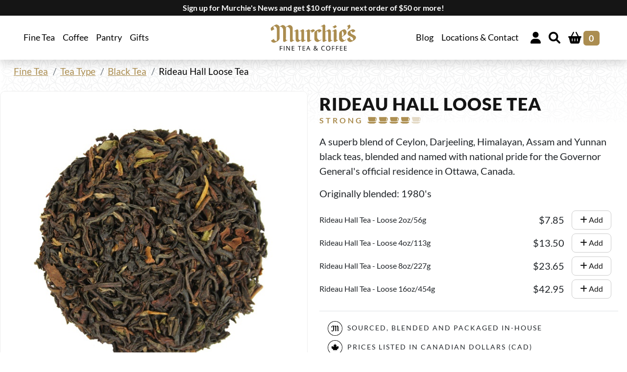

--- FILE ---
content_type: text/html; charset=utf-8
request_url: https://murchies.com/product/rideau-hall-loose-tea/
body_size: 73104
content:



<!doctype html>
<html lang="en">



<!-- HEAD -->

<head>
    

    <!-- Google Tag Manager (head) -->
    <script>(function(w,d,s,l,i){w[l]=w[l]||[];w[l].push({'gtm.start':
    new Date().getTime(),event:'gtm.js'});var f=d.getElementsByTagName(s)[0],
    j=d.createElement(s),dl=l!='dataLayer'?'&l='+l:'';j.async=true;j.src=
    'https://www.googletagmanager.com/gtm.js?id='+i+dl;f.parentNode.insertBefore(j,f);
    })(window,document,'script','dataLayer','GTM-K65W2XD');</script>
    <!-- End Google Tag Manager -->

    


<!-- META -->
<meta charset="UTF-8">
<meta http-equiv="Content-type" content="text/html; charset=utf-8">
<meta name="keywords" content="">
<meta name="description" content="Murchie&#39;s Rideau Hall Tea is a superb blend of Ceylon, Darjeeling, Assam and Yunnan black teas, blended and named for the Governor General&#39;s official residence in Ottawa, Canada.">
<meta name="viewport" content="width=device-width, initial-scale=1.0">
<title>Rideau Hall Tea | Black Tea Blend | Loose Tea | Tea Bags | Murchie&#39;s Tea &amp; Coffee | Since 1894 Murchie&#39;s Tea &amp; Coffee</title>
<link rel="shortcut icon" href="/static/img/favicon.ico">
<!-- META END -->



<!-- CORE CSS -->
  <link rel="stylesheet" href="/static/css/mezzanine.css?v=4.1.77" type="text/css">
  <link rel="stylesheet" href="/static/vendor/fontawesome/css/fontawesome.css" type="text/css">
  <link rel="stylesheet" href="/static/vendor/fontawesome/css/brands.css" type="text/css">
  <link rel="stylesheet" href="/static/vendor/fontawesome/css/solid.css" type="text/css">
  <link rel="stylesheet" href="/static/css/select2.min.css?v=4.1.77">
  <link rel="stylesheet" href="/static/thematic/css/owl.carousel.min.css?v=4.1.77">
  <link rel="stylesheet" href="/static/vendor/slick/slick.css">
  <link rel="stylesheet" href="/static/vendor/swiper/swiper-bundle.min.css"/>

<!-- CORE CSS END -->



<link rel="alternate" type="application/rss+xml" title="RSS" href="/recipes/feeds/rss/">
<link rel="alternate" type="application/atom+xml" title="Atom" href="/recipes/feeds/atom/">



    

<link rel="stylesheet" href="/static/mezzanine/css/magnific-popup.css">

    <style>
        h5.price {
            font-size: 16px;
        }
    </style>


</head>


<!-- BODY -->

<body class="p-0">
    

    <!-- Google Tag Manager (noscript) -->
    <noscript><iframe src="https://www.googletagmanager.com/ns.html?id=GTM-K65W2XD"
    height="0" width="0" style="display:none;visibility:hidden"></iframe></noscript>
    <!-- End Google Tag Manager (noscript) -->

    

    
    <script src="/static/mezzanine/js/jquery-1.8.3.min.js?v=4.1.77"></script>
    <script src="/static/shop/js/ajaxq.js?v=4.1.77"></script>
    <script src="/static/shop/js/timeslotpicker.js?v=4.1.77"></script>
    <script src="/static/shop/js/subcart_checkout_widget.js?v=4.1.77"></script>
    <script src="/static/js/select2.full.min.js?v=4.1.77"></script>
    <script src="/static/thematic/js/owl.carousel.min.js?v=4.1.77"></script>
    <script src="/static/vendor/textFit.min.js"></script>
    <script src="/static/vendor/htmx/htmx.min.js"></script>
<script src="/static/vendor/swiper/swiper-bundle.min.js"></script>
    
    <!-- Render Bundles -->
    <script src="/static/bundles/vendors-node_modules_lodash_lodash_js-d9e475a2f317e6d5e324.js" ></script>
<script src="/static/bundles/vendors-node_modules_popperjs_core_dist_cjs_popper_js-4e2138795629fb4eede0.js" ></script>
<script src="/static/bundles/vendors-node_modules_bootstrap_dist_js_bootstrap_js-55baf671bf2ec4c8ae40.js" ></script>
<script src="/static/bundles/main-e53339919cf7b36327c1.js" ></script>
    <link href="/static/bundles/theme-9223772b106910023d10.css" rel="stylesheet" />
<script src="/static/bundles/theme-3849ea7db71f250ea877.js" ></script>
    <link href="/static/bundles/vendors-node_modules_eonasdan_tempus-dominus_dist_js_tempus-dominus_js-node_modules_eonasdan_-872f18-83a97acc78cada208462.css" rel="stylesheet" />
<script src="/static/bundles/vendors-node_modules_eonasdan_tempus-dominus_dist_js_tempus-dominus_js-node_modules_eonasdan_-872f18-344c5242ada1059e819e.js" ></script>
<script src="/static/bundles/vendor-d025ae266b0bf6faedb8.js" ></script>

<script>
    window.mc_urls = {
        cart_add_endpoint: "/cart_add_endpoint/",
        cart_merge_endpoint: "/cart_merge_endpoint/",
        shopping_list_create_endpoint: "/shopping_list_add_ajax/",
        shopping_list_set_default:
          "/shopping_list_set_default/999/".replace('999/', ''),
        patch_item_endpoint: "/patch_item_endpoint/",
        order_title_endpoint: "/order_title_endpoint/",
        get_subcart_checkout_options: "/get_subcart_checkout_options/",
        set_subcart_checkout_options: "/set_subcart_checkout_options/",
        update_shared_user_fields: "/update_shared_user_fields/",
        checkout_options: "/checkout_options/",
        save_address_to_cart: "/profiles/save_address_to_cart/",
        validate_discount_code: "/discount/validate_discount_code/",
        save_address_to_session: "/profiles/save_address_to_session/",
        postcode_endpoint: "/postcode_via_json/",
    };

    window.current_page_id = "";
    var wishlistOnLoad = [
      
    ];
    /* Legacy compatibility: 'loose' variables on the window for each URL.
    TODO: update all Javascript to use mc_urls instead */
    for(url_name in window.mc_urls){
        var url = window.mc_urls[url_name];
        window[url_name] = url;
      }
      var fave_add_endpoint = "/toggle_favourite_json/";
      window.mc_use_fave_for_fave = false;
  
      var cartUrl = '/all_carts_rendered/';
      window.serial_cart = {"id": null, "items": []};
      window.serial_user = null;
      window.mc_settings = {"DEBUG": false, "TIME_ZONE": "America/Vancouver", "SCHEDULE_WIDGET_JS_OPTIONS": {}, "ROUTIFIC_ROUTES_VISIBLE": false, "USING_BATCHTRACKER": false, "USING_LOCKER_MONITOR": false, "USING_ANDROID_LOCKER_RESET_LOCK": false, "LOCKER_USING_SIMPLE_INVENTORY": true, "CARE_ANALYTICS_CHART_KEYS": ["order_states"], "CARE_FINALIZE_FORM_SHOWN": false, "CARE_CAN_ADD_FEES_TO_FINALIZED": true, "CARE_CUSTOMERS": "CUSTOMERS", "CARE_ORDERS": "ORDERS", "CARE_DISPATCHERS": "DISPATCHERS", "CARE_SOURCES": "SOURCES", "CARE_ROUTES": "ROUTES", "CARE_SHOWCASE": "SHOWCASE", "CARE_TABS": ["CUSTOMERS", "ORDERS", "DISPATCHERS", "SOURCES", "ROUTES", "SHOWCASE", "PROCUREMENT"], "CARE_HIDDEN_TABS": ["SHOWCASE", "PROCUREMENT"], "LABELS_PRINTER_NETWORK": true, "LOCKER_DEFAULT_PIN_LENGTH_CHOICES": [5, 6, 7, 8, 9, 10], "LOCKER_SUPPLY_AFFECTS_VENDING": false, "SHOP_CART_BUTTON_USES_DOLLAR_AMOUNT": false, "SHOP_CART_BUTTON_USES_TOTAL_QUANTITIES": true, "SHOP_VISIBLE_ORDER_STATUS_CHOICES": [[2000, "Placed"], [7000, "Shipped"], [10000, "Cancelled"], [11000, "Exception"]], "SHOP_VISIBLE_ORDER_DEFAULT_STATUS": 6000, "SHOP_ORDER_STATUS_LIVE": 1000, "SHOP_ORDER_STATUS_EXPIRED": 3000, "SHOP_ORDER_STATUS_PLACED": 2000, "SHOP_ORDER_STATUS_PICKABLE": 4000, "SHOP_ORDER_STATUS_PICKING_IN_PROGRESS": 4500, "SHOP_ORDER_STATUS_PICKUP_READY": 8000, "SHOP_ORDER_STATUS_PICKED_UP": 9000, "SHOP_ORDER_STATUS_DELIVERABLE": 6000, "SHOP_ORDER_STATUS_ENROUTE": 14000, "SHOP_ORDER_STATUS_DELIVERED": 7000, "SHOP_ORDER_STATUS_NOT_DELIVERED": 7500, "SHOP_ORDER_STATUS_HOLD": 12000, "SHOP_ORDER_STATUS_EXCEPTION": 11000, "SHOP_ORDER_STATUS_CANCELLED": 10000, "SHOP_ORDER_STATUS_GHOST": 5000, "SHOP_ORDER_STATUS_CHOICES": [[1000, "Live"], [2000, "Placed"], [3000, "Expired"], [4000, "Pickable"], [4500, "Picking in progress"], [5000, "Ghost"], [6000, "Deliverable"], [7000, "Shipped"], [7500, "Not Delivered"], [8000, "Pickup Ready"], [9000, "Picked Up"], [10000, "Cancelled"], [11000, "Exception"], [12000, "Hold"], [14000, "Enroute"]], "PACKAGE_TYPE_CHOICES": [["0", "Ambient"], ["1", "Refrigerator"], ["2", "Freezer"], ["3", "Restricted"], ["4", "Heated"]], "PACKAGE_SIZE_CHOICES": [["Tiny", "Tiny package"], ["Extra Small", "Extra small package"], ["Small", "Small package"], ["Medium", "Medium package"], ["Large", "Large package"], ["Extra Large", "Extra large package"]], "MOBILE_APPS_QUERY_PARAMS": "{}", "MOBILE_APPS_FINALIZE_ORDER_BUTTON": true, "MOBILE_APPS_READY_BUTTON": false, "MOBILE_APPS_UPDATED_STATUS_ON_READY": 8000, "MEGA_MENU_ITEM_THRESHOLD": 5, "CART_ALERT_MSGS_ENABLED": true, "SHOP_PREVIOUS_PAGE_REFRESH": false, "SHOP_ASSEMBLY_DEPARTMENT_CHOICES": [["00", "Not on report"], ["01", "Department 1"], ["02", "Department 2"]], "SHOP_PRODUCT_DEPARTMENT_CHOICES": [["1000", "Deli"], ["2000", "Meat"], ["3000", "Seafood"], ["4000", "Other"]], "MOBILE_APPS_SELECT_STORE": true, "NO_ECOMMERCE": false};
  

      $( document ).ready(function() {
        window.dataLayer = window.dataLayer || [];
        window.MightyJS.render_serial_cart(window.serial_cart);
        window.console_cart.bindCartWidgets();
        window.MightyJS.initStickyNav();
        window.MightyJS.initDropdownAjax();
        window.console_cart.refreshCartHTML(function () {console.log("Refreshed Cart");});
        window.MightyJS.initShoppingLists();
  
        window.MightyJS.resizeHandler();
        addEventListener('resize', function(event) {
          window.MightyJS.resizeHandler();
        });
        addEventListener('orientationchange', function(event) {
          window.MightyJS.orientationHandler();
        });
  
        // Prevent the news ticker message from overflowing
        // throws an error if the object is hidden
        try {
          textFit(document.querySelector('.news-ticker-body '), {});
        } catch (err) {}
      });

</script>




<script src="/static/mezzanine/js/magnific-popup.js"></script>
<script>
$(document).ready(function() {
    $('#product-images-large').magnificPopup({
        delegate: 'a',
        type: 'image',
        gallery: {
            enabled: true,
        }
    });
});
</script>
<script src="/static/shop/js/product_variations.js"></script>



  <!-- HEADER ABOVE -->
      <div class="w-100 d-none d-lg-block" id="mc-header-above-full" style="background-color: #151515">
        
          <div class="container-fluid g-0" id="mc-header-above">
            <div class="news-ticker-body text-center px-3">
              <b style="color:#FFF"><a href="/newsletter/">Sign up for Murchie's News and get $10 off your next order of $50 or more!</a></b>
            </div>
          </div>
        
      </div>
  <!-- END HEADER ABOVE -->



  <!-- HEADER -->
    <div class="w-100 page-has-newsticker" id="mc-header-full">
        
<style>
    .fa-user:hover, .fa-magnifying-glass:hover { cursor:pointer }

    @media screen and (max-width:992px) {
        p.text-lg-start { margin-top:20px } 
        h5.text-xl-end { text-align: left !important; margin-top: 30px; }
        .scrollTop { display:none !important }
    }

    @media screen and (max-width:500px) {
        #mc-header-full i.fa-solid { font-size:1.35rem }
        #mc-header-full i.fa-basket-shopping { transform:translateY(-3px) }
        #mc-header-full .header-icon { line-height:0 }
        #mc-header-full .row a.header-link:not(i) { font-size:0 }
        #mc-header-main .row .col-4:first-of-type { width:auto }
        #mc-header-main .row .col-4:last-of-type { flex-grow:1 }
        #mc-header-main .col-4:has(a img.img-fluid) { padding:0 }
    }

    #mc-main-content > :not(#bg-murchies-light) {
        position: relative;
    }


    .navbar-left .header-link {
        padding-right: 1rem;
    }
    .navbar-right .header-link {
        padding-left: 1rem;
    }
    
    .breadcrumb-item {
        font-size: 1.1rem;
    }
    .header-link {
        color: #000;
        text-decoration: none;
        font-size: 1.1rem;
    }
    .header-icon {
        color: #000;
        text-decoration: none;
        font-size: 1.5rem;
        padding-right: 0.5rem!important;
        padding-left: 0.5rem!important;
    }

    @media screen and (min-width: 1380px) {
        .navbar-left .header-link {
            font-size: 1.25rem;
            padding-right: 1.2rem;
        }
        .navbar-right .header-link {
            font-size: 1.25rem;
            padding-left: 1.2rem;
        }
        .header-icon {
            font-size: 1.7rem;
            padding-right: 1rem!important;
            padding-left: 1rem!important;
        }
    }
    #mc-footer-main h5 {
        font-family: serif;
    }
    #mc-header-full {
        box-shadow: 0 0.5rem 1rem rgba(0, 0, 0, 0.15) !important;
    }
    
    .bg-full {
        position: relative;
      }
      .bg-full:before {
        content: '';
        position: absolute;
        top: 0;
        left: 50%;
        transform: translateX( -50%);
        height: 100%;
        width: 100vw;
      }
      .bg-full.bg-murchies:before{
        background: #222;
      }
    .bg-full.bg-murchies-light:before{
      background-color: #fff;
      opacity: 0.6;
      height: 200%;
      background: url("/static/brand/img/murchies-tea-coffee-header-footer-white_1.png");
      box-shadow: inset 0px -2rem 5rem 0px rgba(255, 255, 255, 1);
      z-index: -1;
    }
      #mc-footer-full {
        position: absolute;
      }
      
      html {
        overflow-x: hidden;
      }
      #mc-main-content-full {
        overflow-y: hidden;
    }
      @media screen and (max-width: 991px) {
        .header-link {
            font-size: 1.25rem;
        }
        .header-icon {
            font-size: 1.5rem;
            padding-right: 0.5rem;
            padding-left: 0.5rem;
        }
        #mc-header-full.page-has-newsticker {
            top: 0;
        }
        #mc-header-full.scroll-nav.page-has-newsticker {
            margin-top:0 ;
        }
        #mc-header-full.scroll-nav {
            height: 90px;
        }
        #mc-main-content-full {
            margin-top: 90px!important;
        }
    }
</style>
<style>
    /* cart update animation */
  .fa-basket-shopping { position:relative }
  .fa-basket-shopping.cartupdate { animation-duration:0.7s;animation-timing-function:ease-in-out;animation-name:cartupdate;animation-fill-mode:forwards;animation-iteration-count:1; }
  
  @keyframes cartupdate {
  0% { transform:scale(1);color:#000 }
  
  30% { transform:translateY(-3px);color:#ab8d50 }
    
  70% { transform:translateY(-3px);color:#ab8d50 }
  
  100% { transform:scale(1);color:#000 }
  }
  .fa-basket-shopping.cartminus { animation-duration:0.7s;animation-timing-function:ease-in-out;animation-name:cartminus;animation-fill-mode:forwards;animation-iteration-count:1; }
  
  @keyframes cartminus {
  0% { transform:translateX(0px);color:#000 }
  
  30% { transform:translateX(-3px);color:#ab5050 }
    
  70% { transform:translateX(2px);color:#ab5050 }
  
  100% { transform:translateX(0px);color:#000 }
  }
    
  .basket-item { display:block;position:absolute;left:0;right:0;margin:0 auto;width:16px;height:16px;border-radius:8px;background:#000;animation-duration:0.8s;animation-name:goDown;animation-iteration-count:1;animation-fill-mode:forwards;transition:0.15s; }
  @media screen and (max-width:500px) { .basket-item { animation-name:goDownSm } }
    
  @keyframes goDown {
  0% { top:-20px;opacity:1;transform:scale(1) }
  100% { top:10px;opacity:0;transform:scale(0.3) }
  }
  @keyframes goDownSm {
  0% { top:-40px;opacity:1;transform:scale(1) }
  100% { top:0px;opacity:0;transform:scale(0.3) }
  }
  /* end cart update animation */
  </style>
  <script type="text/javascript">
  $(document).ready(function() {
   $(".cart-alert.plus, .cart-alert.cover").click(function() {
      $(".fa-basket-shopping").removeClass("cartupdate cartminus");
      $(".basket-item").remove();
      setTimeout( function(){
    $(".fa-basket-shopping").addClass("cartupdate").append('<div class="basket-item"></div>');
      }, 10);
   });
   $(".cart-alert.minus").click(function() {
     $(".fa-basket-shopping").removeClass("cartminus cartupdate");
      setTimeout( function(){
    $(".fa-basket-shopping").addClass("cartminus");
      }, 10);
   });
   
  $(document).on('change', ".quantity-btn input", function() {
        $(".fa-basket-shopping").removeClass("cartupdate cartminus");
        $(".basket-item").remove();
        setTimeout( function(){
          $(".fa-basket-shopping").addClass("cartupdate");
        }, 100);
      });
    
    $(".fa-magnifying-glass").click(function() {
      $('#mc-search-input').focus();
    });
  });
  </script>
<div class="container-xxl px-xl-5 py-xl-2 d-flex flex-column justify-content-center" id="mc-header-main">
    <div class="row">
        <div class="col-4 col-xl-5 d-flex align-items-center justify-content-start d-xl-none">
            <a href="#" class="header-link d-block px-0" id="mc-header-nav-core-link" onclick="window.MightyJS.loadSideMenu()" data-bs-toggle="offcanvas" data-bs-target="#offcanvasNavbar" aria-controls="offcanvasNavbar">
                <i class="fa-solid fa-bars pe-2"></i> MENU
            </a>
        </div>
        <div class="navbar-left col-5 d-none align-items-center d-xl-flex justify-content-start">
            

    <div class="dropdown">
        <a 
            href="#"
            class="header-link"
            data-bs-toggle="dropdown"
            data-bs-auto-close="outside"
            role="button"
            aria-expanded="false"
            hx-get="/menu/231/231/menu_top_left/"
            hx-target="#topnav-231-dropdown"
        >
            Fine Tea
        </a>
        <ul class="dropdown-menu" id="topnav-231-dropdown" style="min-width: 200px;">
        </ul>
    </div>



    <div class="dropdown">
        <a 
            href="#"
            class="header-link"
            data-bs-toggle="dropdown"
            data-bs-auto-close="outside"
            role="button"
            aria-expanded="false"
            hx-get="/menu/234/234/menu_top_left/"
            hx-target="#topnav-234-dropdown"
        >
            Coffee
        </a>
        <ul class="dropdown-menu" id="topnav-234-dropdown" style="min-width: 200px;">
        </ul>
    </div>



    <a class="header-link" data-mc-page-id="236" href="/gourmet-products/">Pantry</a>



    <div class="dropdown">
        <a 
            href="#"
            class="header-link"
            data-bs-toggle="dropdown"
            data-bs-auto-close="outside"
            role="button"
            aria-expanded="false"
            hx-get="/menu/772/772/menu_top_left/"
            hx-target="#topnav-772-dropdown"
        >
            Gifts
        </a>
        <ul class="dropdown-menu" id="topnav-772-dropdown" style="min-width: 200px;">
        </ul>
    </div>


        </div>
        <div class="col-4 col-xl-2 text-center">
            <a href="/"><img class="img-fluid" src="/static/brand/img/brand_logo.svg" style="height: 64px;"></a>
        </div>
        <div class="navbar-right col-4 col-xl-5 d-flex justify-content-between align-items-center ps-0">
            <div class="d-flex justify-content-end w-100 pe-3">
            
    <a class="header-link d-none d-xl-block" data-mc-page-id="473" href="/blog/">Blog</a>

    <a class="header-link d-none d-xl-block" data-mc-page-id="821" href="/locations/">Locations &amp; Contact</a>

            </div>
            <div class="d-flex align-items-center justify-content-end">
                <div>
                    <a class="header-icon px-2" data-bs-toggle="dropdown" data-bs-target="#loginMenuDropdown"><i class="fa-solid fa-user"></i></a>
                    <ul class="dropdown-menu dropdown-menu-end" aria-labelledby="loginMenuToggle" id="loginMenuDropdown">
                        




    <li>
        <a class="dropdown-item" href="/accounts/login/?next=/product/rideau-hall-loose-tea/">
            Sign in
        </a>
    </li>
    <li>
        <a class="dropdown-item" href="/accounts/signup/?next=/product/rideau-hall-loose-tea/">
            Create an Account
        </a>
    </li>





                    </ul>
                </div>
                <div>
                    <a class="header-icon px-2" data-bs-toggle="dropdown" data-bs-target="#searchBox"><i class="fa-solid fa-magnifying-glass"></i></a>
                    <div class="dropdown-menu fs-5 px-3" aria-labelledby="searchBoxToggle" id="searchBox">
                        <form action="/results/" class="w-100" role="search" name="search-form">
                            <div class="d-flex">
                            <div class="flex-grow-1 my-1 d-flex align-items-center">
                                <input class="form-control" type="text" placeholder="Search" name="q"
                                value="" autocomplete="off" id="mc-search-input">
                            </div>
                            <div class="my-1">
                                <button type="submit" class="form-control btn inline-search-btn my-1 me-1 d-flex justify-content-between align-items-center">
                                <i class="fa fa-search" title="Search"></i>
                                </button>
                            </div>
                            </div>
                        </form>
                    </div>
                </div>

                <button class="btn btn-primary cart-button header-icon p-1 d-flex" type="button" data-bs-toggle="offcanvas" data-bs-target="#offcanvasMiniCart" aria-controls="offcanvasMiniCart">
                    <i class="fa-solid fa-basket-shopping"></i>
                    <div class="d-none d-xl-block ms-1">
                    

<span class="cart-subtotal-or-count sub-total badge badge-xs">
    
    
    
    
    0
    
    
    
    
</span>
                    </div>
                </button>
            </div>
        </div>
    </div>
</div>



        
      </div>
    <!-- END HEADER -->
    

    
    <!-- MAIN -->
    <div class="w-100 page-has-newsticker" id="mc-main-content-full">
      
      

        <div class="container-xxl px-0 position-relative px-2 px-md-0" id="mc-main-content">
          

<div class="bg-full bg-murchies-light" style="height: 64px; z-index: 0;">
    <div class="h-100 d-flex align-items-center position-relative">
    
        
              <ul class="breadcrumb mx-2 " id="mc-main-breadcrumbs">
              
    
    
        <li class="breadcrumb-item"><a href="/fine-tea/">Fine Tea</a></li>
    
        <li class="breadcrumb-item"><a href="/fine-tea/tea-type/">Tea Type</a></li>
    
        <li class="breadcrumb-item"><a href="/fine-tea/tea-type/black-tea/">Black Tea</a></li>
    

    <li class="breadcrumb-item">
        Rideau Hall Loose Tea
    </li>

              </ul>
            
    
    </div>
</div>


          

<div class="row position-relative">
    <div class="col-md-12">

    
        
        
        
        
        
        
        
        
        
    
    </div>
</div>



    <div class="row position-relative mb-5">
      
      <div class="col-12 col-lg-6 mt-2 order-lg-2">
        <div class="row">
          <div class="col-12">
            <h1 class="product-title text-black">RIDEAU HALL LOOSE TEA</h1>
            

            

<span class="text-muted d-flex justify-content-start align-items-center" style="letter-spacing: 0.3em; font-size: 1.15em;">
    <strong class="text-primary me-2" >STRONG</strong>
    <img src="/static/img/cups/v2_tea-scale_4.png" alt="Cup Strength" style="height: 1.15em;">
</span>

          </div>
          <div class="col-12 mt-3">
            <div class="row mx-0">
            
                
                    <!-- block.object -->
                    


    
    <script src="https://www.google.com/recaptcha/api.js" async defer></script>
    
    <script src="/static/shop/js/magnific-popup-1.1.0.js"></script>



<link rel="stylesheet" href="/static/shop/css/magnific-popup-1.1.0.css">


<div class="px-0 col-xs-12 " id="contentblock-10779">

<p>A superb blend of Ceylon, Darjeeling, Himalayan, Assam and Yunnan black teas, blended and named with national pride for the Governor General's official residence in Ottawa, Canada.</p>
<p>Originally blended: 1980's</p>

</div>
                
            
            </div>
          </div>
          <div class="col-12">
            
              <table class="table table-sm table-borderless align-middle">
                
                  
                    
                    
                    
                    
                      <tr>
                        <td>Rideau Hall Tea -   Loose 2oz/56g</td>
                        <td class="price-info text-end ">
                            
                              
                                <h5 class="price">$7.85</h5>
                              
                            
                        </td>
                        <td id="id-product-footer-210-68999-2-1" class="product-footer text-center">
                          
                              <div style="display: inline-block;">
                                  

<form class="single-form" action="/cart_add_endpoint/" method="post">
    

    

        <button
            type="button"
            class="product-add-btns btn btn-sm btn-primary add-btn cart-alert cover"
            data-unique-key="210-68999-2-1"
            
            
            data-product-title="Rideau Hall Tea -   Loose 2oz/56g"
            name="210-68999-2-1"
            value="1"
        >
            
                <i class="fa fa-plus" aria-hidden="true"></i>
                Add
            
        </button>
    

</form>

<form class="spinner-form d-none" action="/cart_add_endpoint/" method="post">
    

    
        <div class="product-add-btns product-spinner btn-group btn-group-sm">
            <button
                type="button"
                name="210-68999-2-1"
                class="btn btn-primary add-btn btn-update cart-alert minus"
                data-unique-key="210-68999-2-1"
                
                
                data-product-title="Rideau Hall Tea -   Loose 2oz/56g"
                value="-1"
            ><i class="fa fa-minus"></i></button>
            <a
                id="id_210-68999-2-1"
                class="btn btn-default quantity-btn quantity-btn-210-68999-2-1"
                data-unique-key="210-68999-2-1"
                
                
                data-product-title="Rideau Hall Tea -   Loose 2oz/56g"
            >0</a>

            <button
                type="button"
                name="210-68999-2-1"
                class="btn btn-primary add-btn btn-update cart-alert plus"
                data-unique-key="210-68999-2-1"
                
                
                data-product-title="Rideau Hall Tea -   Loose 2oz/56g"
                value="1"
            ><i class="fa fa-plus"></i></button>
        </div>
    

</form>

                              </div>
                          
                        </td>
                      </tr>
                    
                  
                
                  
                    
                    
                    
                    
                      <tr>
                        <td>Rideau Hall Tea -   Loose 4oz/113g</td>
                        <td class="price-info text-end ">
                            
                              
                                <h5 class="price">$13.50</h5>
                              
                            
                        </td>
                        <td id="id-product-footer-210-68999-4-1" class="product-footer text-center">
                          
                              <div style="display: inline-block;">
                                  

<form class="single-form" action="/cart_add_endpoint/" method="post">
    

    

        <button
            type="button"
            class="product-add-btns btn btn-sm btn-primary add-btn cart-alert cover"
            data-unique-key="210-68999-4-1"
            
            
            data-product-title="Rideau Hall Tea -   Loose 4oz/113g"
            name="210-68999-4-1"
            value="1"
        >
            
                <i class="fa fa-plus" aria-hidden="true"></i>
                Add
            
        </button>
    

</form>

<form class="spinner-form d-none" action="/cart_add_endpoint/" method="post">
    

    
        <div class="product-add-btns product-spinner btn-group btn-group-sm">
            <button
                type="button"
                name="210-68999-4-1"
                class="btn btn-primary add-btn btn-update cart-alert minus"
                data-unique-key="210-68999-4-1"
                
                
                data-product-title="Rideau Hall Tea -   Loose 4oz/113g"
                value="-1"
            ><i class="fa fa-minus"></i></button>
            <a
                id="id_210-68999-4-1"
                class="btn btn-default quantity-btn quantity-btn-210-68999-4-1"
                data-unique-key="210-68999-4-1"
                
                
                data-product-title="Rideau Hall Tea -   Loose 4oz/113g"
            >0</a>

            <button
                type="button"
                name="210-68999-4-1"
                class="btn btn-primary add-btn btn-update cart-alert plus"
                data-unique-key="210-68999-4-1"
                
                
                data-product-title="Rideau Hall Tea -   Loose 4oz/113g"
                value="1"
            ><i class="fa fa-plus"></i></button>
        </div>
    

</form>

                              </div>
                          
                        </td>
                      </tr>
                    
                  
                
                  
                    
                    
                    
                    
                      <tr>
                        <td>Rideau Hall Tea -   Loose 8oz/227g</td>
                        <td class="price-info text-end ">
                            
                              
                                <h5 class="price">$23.65</h5>
                              
                            
                        </td>
                        <td id="id-product-footer-210-68999-8-1" class="product-footer text-center">
                          
                              <div style="display: inline-block;">
                                  

<form class="single-form" action="/cart_add_endpoint/" method="post">
    

    

        <button
            type="button"
            class="product-add-btns btn btn-sm btn-primary add-btn cart-alert cover"
            data-unique-key="210-68999-8-1"
            
            
            data-product-title="Rideau Hall Tea -   Loose 8oz/227g"
            name="210-68999-8-1"
            value="1"
        >
            
                <i class="fa fa-plus" aria-hidden="true"></i>
                Add
            
        </button>
    

</form>

<form class="spinner-form d-none" action="/cart_add_endpoint/" method="post">
    

    
        <div class="product-add-btns product-spinner btn-group btn-group-sm">
            <button
                type="button"
                name="210-68999-8-1"
                class="btn btn-primary add-btn btn-update cart-alert minus"
                data-unique-key="210-68999-8-1"
                
                
                data-product-title="Rideau Hall Tea -   Loose 8oz/227g"
                value="-1"
            ><i class="fa fa-minus"></i></button>
            <a
                id="id_210-68999-8-1"
                class="btn btn-default quantity-btn quantity-btn-210-68999-8-1"
                data-unique-key="210-68999-8-1"
                
                
                data-product-title="Rideau Hall Tea -   Loose 8oz/227g"
            >0</a>

            <button
                type="button"
                name="210-68999-8-1"
                class="btn btn-primary add-btn btn-update cart-alert plus"
                data-unique-key="210-68999-8-1"
                
                
                data-product-title="Rideau Hall Tea -   Loose 8oz/227g"
                value="1"
            ><i class="fa fa-plus"></i></button>
        </div>
    

</form>

                              </div>
                          
                        </td>
                      </tr>
                    
                  
                
                  
                    
                    
                    
                    
                      <tr>
                        <td>Rideau Hall Tea - Loose 16oz/454g</td>
                        <td class="price-info text-end ">
                            
                              
                                <h5 class="price">$42.95</h5>
                              
                            
                        </td>
                        <td id="id-product-footer-210-68999-16-1" class="product-footer text-center">
                          
                              <div style="display: inline-block;">
                                  

<form class="single-form" action="/cart_add_endpoint/" method="post">
    

    

        <button
            type="button"
            class="product-add-btns btn btn-sm btn-primary add-btn cart-alert cover"
            data-unique-key="210-68999-16-1"
            
            
            data-product-title="Rideau Hall Tea - Loose 16oz/454g"
            name="210-68999-16-1"
            value="1"
        >
            
                <i class="fa fa-plus" aria-hidden="true"></i>
                Add
            
        </button>
    

</form>

<form class="spinner-form d-none" action="/cart_add_endpoint/" method="post">
    

    
        <div class="product-add-btns product-spinner btn-group btn-group-sm">
            <button
                type="button"
                name="210-68999-16-1"
                class="btn btn-primary add-btn btn-update cart-alert minus"
                data-unique-key="210-68999-16-1"
                
                
                data-product-title="Rideau Hall Tea - Loose 16oz/454g"
                value="-1"
            ><i class="fa fa-minus"></i></button>
            <a
                id="id_210-68999-16-1"
                class="btn btn-default quantity-btn quantity-btn-210-68999-16-1"
                data-unique-key="210-68999-16-1"
                
                
                data-product-title="Rideau Hall Tea - Loose 16oz/454g"
            >0</a>

            <button
                type="button"
                name="210-68999-16-1"
                class="btn btn-primary add-btn btn-update cart-alert plus"
                data-unique-key="210-68999-16-1"
                
                
                data-product-title="Rideau Hall Tea - Loose 16oz/454g"
                value="1"
            ><i class="fa fa-plus"></i></button>
        </div>
    

</form>

                              </div>
                          
                        </td>
                      </tr>
                    
                  
                
              </table><!-- END variations table -->
              
          </div>
          <div class="col-12">
            <div class="row mx-0">
                
                    
                        <!-- block.object -->
                        


    
    <script src="https://www.google.com/recaptcha/api.js" async defer></script>
    
    <script src="/static/shop/js/magnific-popup-1.1.0.js"></script>



<link rel="stylesheet" href="/static/shop/css/magnific-popup-1.1.0.css">


<div class="px-0 col-xs-12 " id="contentblock-2">

<hr style="margin-top:5px;margin-bottom:20px;color:#dee2e6;opacity:1">
<div class="row small taglines" style="letter-spacing: 2px;padding-left:13px;margin-top:10px;margin-bottom:10px">
  <div class="col-12 px-3" style="margin-bottom:5px">
    <img src="/media/uploads/icon-murchies_96px.png" width="30px" style="margin-right:5px;">
    <span>SOURCED, BLENDED AND PACKAGED IN-HOUSE</span>
  </div>
  <div class="col-12 px-3 mt-1">
    <img src="/media/uploads/icon-canada_96px.png" width="30px" style="margin-right:5px;">
    <span>PRICES LISTED IN CANADIAN DOLLARS (CAD)</span>
  </div>
</div>

<style>
  h5.price { font-size:20px; margin-bottom:0;margin-left:10px }
  .table-sm > :not(caption) > * > * { padding: .3rem 0 .3rem 0 }
  h1.product-title { font-weight:900;font-size: 2.25rem;letter-spacing: 1px;margin-bottom:4px;line-height:100% }
  .breadcrumb-item { font-size:1.2rem }
  .row .col-12 .row .px-0 p { font-size:1.25rem }
  .text-primary.me-2 { font-size:1rem;letter-spacing:4px }
  .product-add-btns { padding: 0.4rem 1rem;border-radius: 0.5rem; }
  .product-add-btns.product-spinner { height:38.8px;padding:3px 0 0 0 }
  .product-footer { width:110px }
  .spinner-form .product-add-btns:hover { background-color:transparent }
  .spinner-form div a { font-size:16px }
  .product-thumbs-swiper { margin-bottom: 20px }
  .accordion-item:last-of-type { margin-bottom:20px }
  span.text-muted img { height:16px !important }
  .reviews-list small { font-size:0.65em;font-style:italic }
  .reviews-list .list-group-item { border:0;border-bottom:1px solid #CCC }
  .reviews-list .list-group-item { padding:20px 10px }
  .swiper.product-thumbs-swiper .swiper-slide, .swiper.product-images-swiper .swiper-slide { border: 1px solid #EEE }
  .swiper-slide.p-5 { padding:0 !important }
  img.product-image-thumbnail { max-height:none }
  .swiper-slide a img { border-radius:10px }
  .accordion-flush .accordion-item:last-child { margin-bottom:0 }
  
  table.table-striped tbody { border-style:none }
  table.table-striped { margin-top:15px }
  table.table-bordered tbody tr td, table.table-bordered tbody tr th { border-width:0;border-style:none }
  table.table-bordered tbody tr { border-width:0;border-style:none }
  
  .product-thumbnail-name a { font-size: 0.9rem;font-weight: 800;line-height:1.2 }
  .swiper .product-thumbnail-description { flex-grow:0;margin-bottom:10px }
  .swiper .product-thumbnail-description strong small { font-size: 0.9rem;font-weight: 400; }
  .prd-thumb-variation, .product-thumbnail-current { font-weight:400;font-size:14px }
  .product-add-btns { border-radius:8px }
  .product-add-btns:hover { background-color:#f9f1e3 }
  .product-thumbnail-hover { text-align:center;justify-content:center }
  .product-thumbnail-hover:has(button.btn-unfavourite-product) { display:flex }

  .col-auto:has(.product-sale-badge) { padding-right:0 }
  .col-auto:has(.on-sale) { padding-left:6px }
  .btn-compare { display:none }
  .product-add-to-list { display:none }
  .btn-favourite-product { background:transparent !important;border:none !important }
  .btn-default:active { background:transparent !important }
  
  .product-attributes-type-set { display:none !important }
  #id_product_actions { margin-bottom:30px }
  
  @media screen and (min-width:992px) and (max-width:1400px) {
    .col-12.order-lg-2 { padding-right:30px } 
  }
  
  @media (max-width:1400px) {
    /* .row:has(.col-12 > h1.product-title) { padding-right:10px } */
    #pdescription { padding-right:30px }
    .row.mt-4.brewguide { margin-left:0;margin-right:0;width:100%;max-width:100%; }
    .brewguide .col-12 p { padding-right:30px }
    .swiper .swiper-button-prev { left:15px }
    .order-lg-3 h3.d-flex { padding-left:20px;margin:10px 0 }
    #mc-main-breadcrumbs { padding-left:20px; }
    .swiper.product-images-swiper { padding-left:0px }
    body .swiper .swiper-button-prev { left:10px; } body .swiper .swiper-button-next { right:10px }
    .col-12:has(.product-images-swiper) { padding-left:30px }
  }
  @media (max-width: 991px) {
    #mc-main-content > .row > .col-12 > .row { padding:0 15px }
    body .product-images-swiper .swiper-slide { aspect-ratio:auto; }
    body .swiper.product-images-swiper { aspect-ratio:auto; }
    .accordion.border-bottom { border-bottom:none !important }
    .taglines .col-12.px-3 { padding-left:0 !important;padding-right:0 !important }
    h1.product-title { font-size:2.5rem }
    img.fancyimage, .brew-guide { max-width:70%;margin:15px auto 0 auto !important }
    h5.text-xl-end { text-align:left !important;margin-top:30px; }
    #mc-footer-below { overflow:hidden }
    .taglines span { max-width:85%;display:inline-block;vertical-align:middle }
    .taglines img { vertical-align:middle }
    .bg-full.bg-murchies-light { height:auto !important;padding-top:15px }
    .swiper .swiper-wrapper.px-5 { padding-left:15px !important }
    .order-lg-1 { order:1 }
    .order-lg-2 { order:2 }
    .order-lg-3 { order:3 }
    .order-lg-4 { order:4 }
    .col-12:has(.product-images-swiper) { padding-right:30px }
    body .swiper .swiper-button-prev { left:0 }
    body .swiper .swiper-button-next { right:0 }
    }
  @media (max-width:750px) {
    #mc-main-breadcrumbs { height:auto;padding-top:15px }
  }
  @media (max-width: 575.75px) {
    .col-12:has(h1.product-title) { display:flex;flex-direction:column }
    .col-12:has(h1.product-title) span { align-self:center }
    
  }
  @media (max-width: 500px) {
    .product-footer { width:95px }
    h1.product-title { font-size:2.2rem; }
    h5.price { margin-right:5px }
  }
  @media screen and (max-width:350px) { 
    .brewguide .col-12 p { padding-right:0px } 
  }
</style>

<style>
  /* cart update animation */
.fa-basket-shopping { position:relative }
.fa-basket-shopping.cartupdate { animation-duration:0.7s;animation-timing-function:ease-in-out;animation-name:cartupdate;animation-fill-mode:forwards;animation-iteration-count:1; }

@keyframes cartupdate {
0% { transform:scale(1);color:#000 }

30% { transform:translateY(-3px);color:#ab8d50 }
  
70% { transform:translateY(-3px);color:#ab8d50 }

100% { transform:scale(1);color:#000 }
}
.fa-basket-shopping.cartminus { animation-duration:0.7s;animation-timing-function:ease-in-out;animation-name:cartminus;animation-fill-mode:forwards;animation-iteration-count:1; }

@keyframes cartminus {
0% { transform:translateX(0px);color:#000 }

30% { transform:translateX(-3px);color:#ab5050 }
  
70% { transform:translateX(2px);color:#ab5050 }

100% { transform:translateX(0px);color:#000 }
}
  
.basket-item { display:block;position:absolute;left:0;right:0;margin:0 auto;width:16px;height:16px;border-radius:8px;background:#000;animation-duration:0.8s;animation-name:goDown;animation-iteration-count:1;animation-fill-mode:forwards;transition:0.15s; }
@media screen and (max-width:500px) { .basket-item { animation-name:goDownSm } }
  
@keyframes goDown {
0% { top:-20px;opacity:1;transform:scale(1) }
100% { top:10px;opacity:0;transform:scale(0.3) }
}
@keyframes goDownSm {
0% { top:-40px;opacity:1;transform:scale(1) }
100% { top:0px;opacity:0;transform:scale(0.3) }
}
/* end cart update animation */
</style>
<script type="text/javascript">
$(document).ready(function() {
 $(".cart-alert.plus, .cart-alert.cover").click(function() {
    $(".fa-basket-shopping").removeClass("cartupdate cartminus");
	$(".basket-item").remove();
    setTimeout( function(){
  $(".fa-basket-shopping").addClass("cartupdate").append('<div class="basket-item"></div>');
    }, 10);
 });
 $(".cart-alert.minus").click(function() {
   $(".fa-basket-shopping").removeClass("cartminus cartupdate");
    setTimeout( function(){
  $(".fa-basket-shopping").addClass("cartminus");
    }, 10);
 });
 
$(document).on('change', ".quantity-btn input", function() {
      $(".fa-basket-shopping").removeClass("cartupdate cartminus");
	  $(".basket-item").remove();
      setTimeout( function(){
        $(".fa-basket-shopping").addClass("cartupdate");
      }, 100);
    });
  
  $(".fa-magnifying-glass").click(function() {
    $('#mc-search-input').focus();
  });
});
</script>

<!-- start text flash for 15% -->
<style>
  span.badge.highlight { animation:1.5s linear infinite alternate hlflash !important }
  @keyframes hlflash {
    0% { background-color:#dc3545; }
    100% { background-color:#ffa500; }
  }
</style>

<script type="text/javascript">
$(document).ready(function() {
  $('span.badge').each(function() {
    if ($(this).text().trim() === '15% off') {
      $(this).removeClass('bg-danger').addClass('highlight');
    }
  });
});
</script>

</div>
                    
                
                </div>
            </div>
          </div>
          <div class="col-12 mt-2">
            <div class="accordion accordion-flush border-top border-bottom" id="productAccordion">
              
                  
                      <div class="accordion-item">
                          <h2 class="accordion-header font-serif" id="heading10780">
                              <button class="accordion-button collapsed fs-5 shadow-none" style="font-weight: 600; letter-spacing: 1px;" type="button" data-bs-toggle="collapse" data-bs-target="#collapse10780" aria-expanded="false" aria-controls="collapse10780">
                                  About this Tea
                              </button>
                          </h2>
                          <div id="collapse10780" class="accordion-collapse collapse" aria-labelledby="heading10780" data-bs-parent="#productAccordion">
                              <div class="accordion-body">
                                  <!-- block.object -->
                                  


    
    <script src="https://www.google.com/recaptcha/api.js" async defer></script>
    
    <script src="/static/shop/js/magnific-popup-1.1.0.js"></script>



<link rel="stylesheet" href="/static/shop/css/magnific-popup-1.1.0.css">


<div class="px-0 col-xs-12 " id="contentblock-10780">

<html><body><p>A superb blend of Uva Ceylon tea from Sri Lanka combined with Darjeeling from the foothills of the Himalayan Mountains, Himalayan Tea from eastern Nepal, rich Assam from Northern India and full-bodied Yunnan from the genesis of tea in China. A sweet dessert-wine fragrance completes the experience.</p>
<p>Blended and named for the Governor General's official residence in Ottawa, this tea is served at all the residence's special occasion.</p>
</body></html>

</div>
                              </div>
                          </div>
                      </div>
                  
              
                  
                      <div class="accordion-item">
                          <h2 class="accordion-header font-serif" id="heading10781">
                              <button class="accordion-button collapsed fs-5 shadow-none" style="font-weight: 600; letter-spacing: 1px;" type="button" data-bs-toggle="collapse" data-bs-target="#collapse10781" aria-expanded="false" aria-controls="collapse10781">
                                  Ingredients &amp; More Info
                              </button>
                          </h2>
                          <div id="collapse10781" class="accordion-collapse collapse" aria-labelledby="heading10781" data-bs-parent="#productAccordion">
                              <div class="accordion-body">
                                  <!-- block.object -->
                                  


    
    <script src="https://www.google.com/recaptcha/api.js" async defer></script>
    
    <script src="/static/shop/js/magnific-popup-1.1.0.js"></script>



<link rel="stylesheet" href="/static/shop/css/magnific-popup-1.1.0.css">


<div class="px-0 col-xs-12 " id="contentblock-10781">


<strong>Ingredients:</strong><span> Black tea (Darjeeling, Nepal, Yunnan, Ceylon, Assam)</span>
<br>

<table class="table table-striped table-bordered">
    <tbody>
        
        
        <tr>
            <th width="25%" style="border-right: 1px solid #f5f5f5">Caffeine</th>
            
<td width="75%">

    Caffeinated

</td>
        </tr>
        
        
        
        <tr>
            <th width="25%" style="border-right: 1px solid #f5f5f5">Cup Strength</th>
            
<td width="75%">

    Strong

</td>
        </tr>
        
        
        
        <tr>
            <th width="25%" style="border-right: 1px solid #f5f5f5">Origin</th>
            
<td width="75%">

    Blend

</td>
        </tr>
        
        
        
        <tr>
            <th width="25%" style="border-right: 1px solid #f5f5f5">Tea Format</th>
            
<td width="75%">

    Loose Tea

</td>
        </tr>
        
        
        
        <tr>
            <th width="25%" style="border-right: 1px solid #f5f5f5">Type</th>
            
<td width="75%">

    Black

</td>
        </tr>
        
        
    </tbody>
</table>


</div>
                              </div>
                          </div>
                      </div>
                  
              
              
              <div class="accordion-item">
                <h2 class="accordion-header font-serif" id="heading-reviews">
                    <button class="accordion-button collapsed fs-5 shadow-none" style="font-weight: 600; letter-spacing: 1px;" type="button" data-bs-toggle="collapse" data-bs-target="#collapse-reviews" aria-expanded="false" aria-controls="collapse-reviews">
                        Reviews (3)
                    </button>
                </h2>
                <div id="collapse-reviews" class="accordion-collapse collapse" aria-labelledby="heading-reviews" data-bs-parent="#productAccordion">
                    <div class="accordion-body">
                      <p>
                        
<div class="reviews-list">
    <div class="list-group">
    
        <div class="list-group-item">

        
        <h4 class="review-title">My afternoon cup&nbsp;
            
            <small class="review-by">Review by&nbsp;
                <b class="review-name">[&#39;Acuitea&#39;]</b>
            </small>
        </h4>
        

        
        <p class="review-comment">I am embarrassed to admit I first tried this blend in the smallest 2oz amount as a challenge; who could possibly successfully blend teas with such wildly different characteristics as Darjeeling and Ceylon? All the subtlety of Darjeeling, Himalayan, and Yunnan couldn’t possibly stand up to the brash assault of a (delicious) Assam or Ceylon.

When it arrived, I made a cup with full confidence that Murchies had just thrown together a laundry list of nice tea varieties in the hopes that they would attract people just by naming every tea people might want to try, regardless of how they interact.

That first cup was far too strong. Of course, I thought: this tea can’t work, because the steep times for each type are so different. I was still feeling like I was right.

Then I made another cup with a very short steep. And realized I was completely wrong.

Murchies has made such a nice blend with this tea. The garden fresh taste of the Darjeeling and Himalayan teas gets a subtle but pleasant twist with the Yunnan, Assam and Ceylon. It has become my last tea of the day in the mid-afternoon, when I want a light, comforting cup that isn’t too strong, but has plenty of flavour and interest.

I steep for 1.5 minutes, sometimes even less, and love it that way. Perhaps others who want the darker teas to shine like a longer steep… I think the Yunnan shows its face more when steeped longer. The Assam starts to take over too much for my tastes when steeped too long, but for those who take sugar or milk, perhaps that would work well for them.

Now I’m hooked, caught by my own haughty challenge. At least the tea is remarkably affordable relative to, say, a fine single estate Darjeeling that I would have had instead. A great value on a delicious and surprising blend; a tour of Asia in a single cup.</p>
        

        
        <small><em>Posted on 2023-01-28</em></small>
        

        </div>
    
        <div class="list-group-item">

        
        <h4 class="review-title">Lovely tea&nbsp;
            
            <small class="review-by">Review by&nbsp;
                <b class="review-name">Peggy</b>
            </small>
        </h4>
        

        
        <p class="review-comment">What a perfectly lovely tea! I think I may even prefer it to Darjeeling; it&#39;s at least a draw.</p>
        

        
        <small><em>Posted on 2022-06-29</em></small>
        

        </div>
    
        <div class="list-group-item">

        
        <h4 class="review-title">So nice!&nbsp;
            
            <small class="review-by">Review by&nbsp;
                <b class="review-name">Karen</b>
            </small>
        </h4>
        

        
        <p class="review-comment">Rideau is one of my favourites. I like almost any blend that has Darjeeling in it and this is no exception. Its a lovely tea with good depth, nice florals with a solid base of Assam, Yunnan and Ceylon. It also has the Himalayan tea in it. Another yum from Murchies!</p>
        

        
        <small><em>Posted on 2014-12-01</em></small>
        

        </div>
    
    </div>
</div>
                        

<hr/>

<h3>Write your Own Review</h3>
<p>You're reviewing: <b>Rideau Hall Loose Tea</b></p>
<form method="post" action="/product/rideau-hall-loose-tea/">
    <input type='hidden' name='csrfmiddlewaretoken' value='QXM4vXFHiAmX7I3hgxdsjrcHWjiam2ss6B1U7um3fZWOrZi2EmSdkHOvBhGZ54Vj' />
    
    

<input type="hidden" name="referrer" value="">
<input type='hidden' name='csrfmiddlewaretoken' value='QXM4vXFHiAmX7I3hgxdsjrcHWjiam2ss6B1U7um3fZWOrZi2EmSdkHOvBhGZ54Vj' />




<div class="form-group input_id_user_name 
    ">
    <label class="control-label" for="id_user_name">Nickname *</label>
    <input type="text" name="user_name" maxlength="50" required id="id_user_name" />
    
</div>



<div class="form-group input_id_title 
    ">
    <label class="control-label" for="id_title">Summary of Your Review *</label>
    <input type="text" name="title" maxlength="128" required id="id_title" />
    
</div>



<div class="form-group input_id_comment 
    ">
    <label class="control-label" for="id_comment">Review *</label>
    <textarea name="comment" cols="40" rows="10" maxlength="5000" required id="id_comment">
</textarea>
    
</div>



<div class="form-group input_id_score 
    ">
    
    <select name="score" style="display: none" id="id_score">
  <option value="1.0">*</option>

  <option value="2.0">**</option>

  <option value="3.0" selected>***</option>

  <option value="4.0">****</option>

  <option value="5.0">*****</option>

</select>
    
</div>



    <hr/>
    <input type="submit" class="btn btn-md btn-default" value="Submit Review"/>
</form>

                    </p>
                    </div>
                </div>
              </div>
              
            </div>
          </div>
      </div>

      
      <div class="col-12 col-lg-6 order-lg-1">
        


<style>
.product-image-thumbnail {
    display: block;
    max-height: 600px;
    width: auto;
    height: auto;
}
#product-images-large {
    display: flex;
    justify-content: center;
}

.product-images-swiper {
    background-color: #fff;
}
.product-images-swiper .swiper-wrapper {
    border-radius: 10px;
    align-items: center;
    display: flex;
}
.product-thumbs-swiper {
    max-height: 110px;
}

.product-images-swiper .swiper-slide {
    border-radius: 10px;
    aspect-ratio: 1/1;
    max-height: 100%;
}

.product-thumbs-swiper .swiper-slide,
.product-images-swiper .swiper-slide {
    border: 1px solid #ccc;
}

.swiper-button-container {
    background: white;
}

.swiper-button-container:has(.swiper-button-disabled) {
    background: unset;
}




.product-thumbs-swiper .swiper-slide {
    height: 100px;
    width: 100px!important;
    padding: 5px!important;
    display: flex;
    justify-content: center;
    align-items: center;
    border-radius: 10px;
    user-select: none;

}

.product-thumbs-swiper:has(.swiper-button-container > :not(.swiper-button-disabled)) .swiper-wrapper{
    margin-left: 50px;
}

.swiper.product-images-swiper {
    aspect-ratio: 1/1;
}

.product-thumbs-swiper .swiper-slide img {
    max-height: 90px;
    max-width: 90px;
}

</style>

<div class="swiper product-images-swiper">
    <div class="swiper-wrapper">
        
        <div class="swiper-slide d-flex align-items-center justify-content-center p-5">
            <a class="product-image-large d-flex align-items-center justify-content-center" href="/media/uploads/product/rideauhall.jpg">
                <img alt="" src="/media/uploads/product/.thumbnails/rideauhall.jpg/rideauhall-650x0-padded-%23fff.jpg" class="img-fluid product-image-thumbnail col-xs-12">
            </a>
        </div>
        
    </div>
</div>

<div class="my-5">
</div>


<script>
    var swiper2 = new Swiper(".product-thumbs-swiper", {
        loop: false,
        slidesPerView: 4,
        freeMode: false,
        spaceBetween: 20,
        navigation: {
          nextEl: ".swiper-button-next",
          prevEl: ".swiper-button-prev",
        },
        breakpoints: {
            0: {
                slidesPerView: 2,
            },
            768: {
                slidesPerView: 4,
            },
            1024: {
                slidesPerView: 4,
            },
            1200: {
                slidesPerView: 6,
            },
        }
      });
    var swiper = new Swiper(".product-images-swiper", {
      loop: false,
      slidesPerView: 1,
      allowTouchMove: false,
      centeredSlides: true,
      thumbs: {
        swiper: swiper2,
      }
    });
</script>

      </div>
      
      
      <div class="col-12 order-lg-3">
        



<link
  rel="stylesheet"
  href="/static/vendor/swiper/swiper-bundle.min.css"
/>

<style>
    .swiper-button-next, .swiper-button-prev {
        position: absolute;
        top: 50%;
        width: 45px;
        height: 100px;
        margin-top: -50px;
        color: #333;
        font-size: 15px;
        background-color: rgba(235, 235, 235, 0.95);
        border-radius: 10px;
        border: none;
        z-index: 10;
      }
      .swiper-button-prev::after,
      .swiper-button-next::after {
        --swiper-navigation-size: 20px;
      }
      .swiper-button-next {
        right: 0;
      }
      .swiper-button-prev {
        left: 0;
      }
      .swiper-button-disabled:hover {
        cursor: not-allowed;
      }
      .product-thumbnail-container {
        max-width: 280px;
        display: flex;
        justify-content: center;
        align-items: center;
      }
      .product-thumbnail:hover {
        box-shadow: none;
      }
</style>





      </div>
      
      <div class="col-12 order-lg-4">
        <div class="row mx-0">
          
              
                  <!-- block.object -->
                  


    
    <script src="https://www.google.com/recaptcha/api.js" async defer></script>
    
    <script src="/static/shop/js/magnific-popup-1.1.0.js"></script>



<link rel="stylesheet" href="/static/shop/css/magnific-popup-1.1.0.css">


<div class="px-0 col-xs-12 " id="contentblock-3">

<div class="row mt-4 brewguide">
  <hr><hr>
    <div class="col-12 col-lg-5 d-flex flex-column">
        <img class="img-fluid m-3 border border-0 rounded fancyimage" src="/media/uploads/tea_pour_web.jpg" alt="Standardized cupping technique and vessel for tasting tea">
        <img class="img-fluid m-3 border border-0 rounded brew-guide" src="/media/uploads/steep-time-temp_tea.png" alt="General guidelines on steeping different kinds of tea">
    </div>
    <div class="col-12 col-lg-7 pt-3 fs-5">
        <h1 class="font-serif mt-4">Steeping the Best (Guide)</h1>
        <p>Different types of teas should be steeped according to certain times and water temperatures to bring out their best flavours. Use this guide as a starting point, and then experiment until you find the perfect brewing method for your favourite tea.</p>
        <p>Based on approximately one level teaspoon (2.5 g) of loose tea or one tea bag per 6-8 ounce (180-240 mL) cup. For stronger flavour, add more tea. Brewing for longer may increase the strength of the tea, but will likely also cause bitterness.</p>
      <h4 class="mt-5 fw-bold">Tea Bags vs. Loose Tea</h4>
        <p>While our tea bags and loose tea are crafted to match the same flavour profile, there are discernable effects between the two formats. Namely, the leaves inside tea bags are milled, making it much finer and a quicker brew, while loose tea can take a couple minutes longer to steep. Tea bags are very convenient, but loose tea can be more visually appealing and brewed with a reusable infuser.</p>
      <ul>
        <li><strong>Tea bags:</strong> steep for 3 - 4 minutes</li>
            <li><strong>Loose tea:</strong> steep for 4 - 5 minutes</li>
      </ul>

        <h4 class="mt-5 fw-bold">General Steeping Temperatures</h4>
        <p>The table included here shows some general guidelines for steeping different kinds of tea. Be mindful that some teas, even two from the same category, will brew differently than others. In particular, our green-black blends will often have different ratios of green and black teas - the more green-leaning ones should be brewed at a lower temperature range. Experimentation is highly encouraged, as tea is very much a matter of personal taste.</p>
      <p>Puerh and oolong teas are often steeped multiple times for a shorter period of time in smaller brewing vessels. This method creates a curious exploration of the tea as it unfurls, developing new flavours with each subsequent brew - often making for great social conversation.</p>
      <p>If you're unsure, try steeping in the middle range for your tea type. If the result is too bitter, steep at a lower temperature or for a shorter time. If the result is flat, try a higher temperature.</p>
      
      <h4 class="mt-5 fw-bold" id="iced-tea-guidelines">All About Iced Tea</h4>
      <p><i><strong>Cold Brew</strong> - Recommended for green, fruit and herbal teas</i><br/>A convenient way to make iced tea and forget it. Many teas take as little as 2 hours, but leave in the fridge for 24 hours for best results. Cold brews can last up to a week when refrigerated, with the exception of fruit teas (real fruit pieces) lasting up to a few days due to sugar content. <i>Blueberry Green</i> and <i>Spring Green</i> are excellent cold brewed.</p>
      <ul>
        <li><strong>1 teaspoon green or herbal tea</strong> per 1 cup cold water, refrigerate 1-24 hours</li>
        <li><strong>1 tablespoon fruit tea</strong> per 1 cup cold water, refrigerate 1-24 hours</li>
      </ul><br/>
      <p><i><strong>Hot Brew & Chill</strong> - Recommended for rooibos, black, oolong, and green-black teas</i><br/>Short on time? Make your hot tea at 2-3x the regular strength, then flash-chill over ice! A strong concentrate of tea can be diluted with ice to suit your tastes. <i>Lemon Black, Black Currant and Canadian Breakfast</i> do exceptionally well with this method.</p>
      <ul>
        <li><strong>2-3 teaspoons tea</strong> per 1 cup hot water, brew 5 minutes and pour over ice</li>
      </ul><br/>
      <p><i><strong>Iced Tea Additions</strong> - Try adding fruit juice or soda water, or milk for an iced tea latte</i><br/>For a refreshing twist, mix half lemonade or fruit juice, or add some fresh fruit or crushed mint. For an iced latte, make your tea extra strong and top it up with milk. Try this method with our <i>Earl Grey or Bombay Chai</i>!</p>
  </div>
</div>

</div>
              
          
          </div>
      </div>
    </div>

    




<!--                       -->
<!--  No related products  -->
<!--                       -->








          
        </div>
      
    </div>
    <!-- END MAIN -->
    

    
    <!-- FOOTER -->
      <div class="w-100" id="mc-footer-full">
        
<div class="container g-0 pt-3 px-5 d-flex justify-content-center" id="mc-footer-main">
    <div class="row g-0 h-100 p-2 w-100" style="max-width: 1400px">
        
        <div class="col-12 col-md-6 col-xl-3">
            <h5 class="text-primary">About</h5>
            
<ul class="footer-list">
  
          <li class="">
              <a class="" href="/about-us/">About Us</a>
            </li>
  
          <li class="">
              <a class="" href="/blog/">Blog</a>
            </li>
  
          <li class="">
              <a class="" href="/cakes-in-victoria/">Cakes in Victoria</a>
            </li>
  
          <li class="">
              <a class="" href="/careers/">Careers</a>
            </li>
  
          <li class="">
              <a class="" href="/locations/">Locations &amp; Contact</a>
            </li>
  
          <li class="">
              <a class="" href="/ywca-partnership/">YWCA Partnership</a>
            </li>
  
</ul>
        </div>
        
        
        <div class="col-12 col-md-6 col-xl-3">
            <h5 class="text-primary">Customer Service</h5>
            
<ul class="footer-list">
  
          <li class="">
              <a class="" href="/privacy-policy/">Privacy &amp; Security</a>
            </li>
  
          <li class="">
              <a class="" href="/returns-exchanges/">Returns &amp; Exchanges</a>
            </li>
  
          <li class="">
              <a class="" href="/shipping/">Shipping &amp; Payment</a>
            </li>
  
          <li class="">
              <a class="" href="/policies/">Terms &amp; Conditions</a>
            </li>
  
          <li class="">
              <a class="" href="/wholesale-inquiries/">Wholesale Inquiries</a>
            </li>
  
</ul>
        </div>
        

        
        <div class="col-12 col-md-6 col-xl-3">
            <h5 class="text-primary"></h5>
            
<ul class="footer-list">
  
</ul>
        </div>
        

        
        <div class="col-12 col-md-6 col-xl-3 text-start text-xl-end">
            <h5 class="text-primary">Contact Us</h5>
            <p>1-800-663-0400<br>info@murchies.com</p>
            <div class="d-flex flex-column">
                
                <a href="https://www.facebook.com/MurchiesTeaCoffee/">
                    Facebook
                </a>
                <a href="https://www.instagram.com/murchiestea/">
                    Instagram
                </a>
                <a href="https://twitter.com/murchies">
                    X
                </a>
            </div>
            <h5 class="text-center text-xl-end text-white w-100">Proudly Canadian Since 1894</h5>
        </div>
        
    </div>
</div>

        
    <div class="container g-0" id="mc-footer-below">
    <small class="text-muted">© 2026 Murchie's Tea & Coffee (2007). All Rights Reserved. Powered by Mighty Oaks</small>
    </div>

      </div>
    <!-- END FOOTER -->
    
    
    <!-- Begin Menu -->
    <div class="offcanvas offcanvas-start" tabindex="-1" id="offcanvasNavbar" aria-labelledby="offcanvasNavbarLabel">
      <div class="offcanvas-header">
        
<img class="img-fluid" src="/static/brand/img/brand_logo.svg" style="height: 36px;">
<button type="button" class="btn-close text-reset" data-bs-dismiss="offcanvas" aria-label="Close"></button>

      </div>
      <div class="offcanvas-body p-0" id="mainNavMenu">
      </div>
      <div class="offcanvas-footer p-0">
        <ul class="navbar-nav justify-content-end flex-grow-1 offcanvas-navmenu">
          
        </ul>
      </div>
    </div>
      <!-- End Menu -->
    

    
    <!-- Begin Mini Cart -->
    <div class="offcanvas offcanvas-end" tabindex="-1" id="offcanvasMiniCart" aria-labelledby="offcanvasMiniCartLabel">
      <div class="offcanvas-header">
        <h5 class="offcanvas-title text-dark" id="offcanvasMiniCartLabel">Your Cart</h5>
        <button type="button" class="btn btn-link" data-bs-toggle="modal" data-bs-target="#emptyCartModal">
          Empty Cart
        </button>
        <button type="button" class="btn-close text-reset" data-bs-dismiss="offcanvas" aria-label="Close"></button>
      </div>
      <div class="offcanvas-body" id="miniCartView">
        <div class="mini-cart"></div>
      </div>
    </div>
    <!-- End Mini Cart -->
    

    

    <!-- Cart Empty Dialog -->
    <div class="modal fade" id="emptyCartModal" tabindex="-1" aria-hidden="true" aria-labelledby="emptyCartModalLabel">
      <div class="modal-dialog modal-dialog-centered">
          <div class="modal-content">
              <div class="modal-header">
                  <h5 class="modal-title" id="emptyCartModalLabel">Empty Cart</h5>
              </div>
              <div class="modal-body">
                  Are you sure you want to empty the cart?
              </div>
              <div class="modal-footer d-flex justify-content-between">
                  <button type="button" class="btn btn-danger" data-bs-dismiss="modal">Go Back</button>
                  <button type="button" class="btn btn-success" data-bs-dismiss="modal" onclick="window.MightyJS.empty_cart()">Empty</button>
              </div>
          </div>
      </div>
  </div>
  <!-- Add to List Dialog -->
  <div class="modal fade" id="addToListModal" tabindex="-1" aria-hidden="true" aria-labelledby="addToListModalLabel">
    <div class="modal-dialog modal-dialog-centered">
        <div class="modal-content">
            <div class="modal-header">
                <h5 class="modal-title" id="addToListModalLabel">Create a new list</h5>
            </div>
            <div class="modal-body d-flex justify-content-between">
              <form class="w-100 d-flex" id="addToListForm">
                <div class="input-group flex-nowrap">
                <input type="text" name="list_name" class="form-control"/>
                <button type="submit" class="btn btn-default" data-bs-dismiss="modal" data-bs-target="#addToListModal">Save</button>
              </form>
            </div>
            </div>
        </div>
    </div>
  </div>
  <!-- Delete List Dialog -->
  <div class="modal fade" id="deleteListModal" tabindex="-1" aria-hidden="true" aria-labelledby="deleteListModalLabel">
    <div class="modal-dialog modal-dialog-centered">
        <div class="modal-content">
            <div class="modal-header">
                <h5 class="modal-title" id="deleteListModalLabel">Delete the list</h5>
            </div>
            <div class="modal-body d-flex justify-content-between">
                <button type="button" class="btn btn-default" data-bs-dimiss="modal" data-bs-target="#deleteListModal">Go Back</button>
                <button type="button" id="deleteListButton" class="btn btn-danger" data-bs-dismiss="modal" data-bs-target="#deleteListModalModal">Yes, Delete</button>
              </form>
            </div>
            </div>
        </div>
    </div>
  </div>
  <!-- Store Selection Dialog -->
  
  
  
<!-- Toasts-->
<div class="toast-container position-fixed bottom-0 end-0 p-3">
  <div id="addToListToast" class="toast" role="alert" aria-live="assertive" aria-atomic="true">
    <div class="toast-body">
      Added product to list
    </div>
  </div>
</div>
    
  <div class="scrollTop" onclick="window.MightyJS.scrollToTop()">
    <i class="fa-solid fa-arrow-up"></i>
  </div>

  </div>


    






    
  <script type="text/javascript">
    var csrf_token = "QXM4vXFHiAmX7I3hgxdsjrcHWjiam2ss6B1U7um3fZWOrZi2EmSdkHOvBhGZ54Vj";
  </script>
  

  

  
  
    <!-- Legacy Analytics not configured -->
    
    
    

    <script async src="https://www.googletagmanager.com/gtag/js?id=G-GDTLQW7DNC"></script>
    <script>
    window.dataLayer = window.dataLayer || [];
    function gtag(){dataLayer.push(arguments);}
    gtag('js', new Date());
    gtag('config', 'G-GDTLQW7DNC');
    gtag('config', 'UA-25462261-1');
    </script>

    


</body>



<script defer src="/static/vendor/alpinejs/cdn.min.js"></script>
<script>
  document.addEventListener('alpine:init', () => {
    Alpine.store('alpineCart', {
      cart: {"id": null, "items": []},
      user: null,
      getItem(unique_key) {
        const items = this.cart.items;
        for (let i = 0; i < items.length; i++) {
            if (items[i].unique_key === unique_key) {
                return items[i]
            }
        }
      },
      cartAdd(unique_key, quantity){
        /*
            Updates multiple cart items via AJAX
            (Endpoint: cart_add_endpoint)

            data looks like:

                {
                    'mode': 'JSON',
                    '4011-1': 3,
                    '4013-1': -1,
                    '4015-1': 12
                }
        */

        var data = {}
        data[unique_key] = quantity

        var csrftoken = window.csrf_token;

        data['mode'] = 'JSON';
        console.log(data)
        var request = $.ajaxq("MightyQ", {
            url: cart_add_endpoint,
            type: "POST",
            headers: {'X-CSRFToken': csrftoken},
            complete: function (xhr, status){
                if ( status === "success" ){
                    console.log(xhr);
                }
            },
            data: data
        });
        return request;
      }
    })
})
  
</script>





</html>


--- FILE ---
content_type: image/svg+xml
request_url: https://murchies.com/static/brand/img/brand_logo.svg
body_size: 8792
content:
<?xml version="1.0" encoding="utf-8"?>
<!-- Generator: Adobe Illustrator 19.2.1, SVG Export Plug-In . SVG Version: 6.00 Build 0)  -->
<svg version="1.1" id="Layer_1" xmlns="http://www.w3.org/2000/svg" xmlns:xlink="http://www.w3.org/1999/xlink" x="0px" y="0px"
	 viewBox="0 0 900 288" style="enable-background:new 0 0 900 288;" xml:space="preserve">
<style type="text/css">
	.st0{fill:#AB8D50;}
</style>
<title>Artboard 1</title>
<path d="M109,277.4h-5.8v-47.7h26.7v4.7h-21v17.3h19.9v4.7H109V277.4z"/>
<path d="M144.6,277.4v-47.7h5.8v47.7H144.6z"/>
<path d="M207,277.4h-6.3l-26.2-39.8l0,0c0.5,4.7,0.5,8.9,0.5,13.1v27.3h-5.2v-47.7h6.3l26.2,39.8l0,0c0-0.5,0-2.6-0.5-5.8
	c-0.5-3.1,0-5.2,0-6.8v-27.3h5.2V277.4z"/>
<path d="M253.6,277.4h-26.7v-47.7h26.7v4.7h-21v15.2h19.9v4.7h-19.9v17.3h21V277.4z"/>
<path d="M309.7,277.4h-5.8v-43h-15.2v-4.7h35.6v4.7h-15.2v43H309.7z"/>
<path d="M364.7,277.4H338v-47.7h26.7v4.7h-21v15.2h19.9v4.7h-19.9v17.3h21V277.4z"/>
<path d="M411.9,277.4l-5.8-15.2h-19.4l-5.8,15.2h-5.2l18.9-47.7h4.7l18.3,47.7H411.9z M404.5,257.5l-5.8-14.7
	c-0.5-2.1-1.6-4.2-2.1-6.8c-0.5,2.1-1,4.7-2.1,6.8l-5.8,14.7H404.5z"/>
<path d="M452.2,264.8c0-2.6,0.5-5.2,2.1-7.3c2.1-2.6,4.7-5.2,8.4-6.8c-1.6-1.6-2.6-3.1-3.7-4.7c-0.5-1-1-2.1-1.6-3.1
	c-0.5-1-0.5-2.6-0.5-3.7c0-3.1,1-5.8,3.1-7.9c2.6-2.1,5.8-3.1,8.9-2.6c3.1,0,5.8,1,8.4,2.6c2.1,2.1,3.1,4.7,3.1,7.9
	c0,2.1-0.5,4.7-2.1,6.3c-2.1,2.6-4.7,4.7-7.3,5.8l13.1,12.6c1-1.6,2.1-3.1,3.1-4.7c0.5-2.1,1.6-3.7,1.6-5.8h5.2
	c-1,5.2-3.1,10-6.8,14.1l10,9.4H490l-6.3-5.8c-4.7,4.2-10.5,6.8-16.8,6.3c-3.7,0.5-7.9-1-11-3.1
	C453.3,272.2,452.2,268.5,452.2,264.8z M467.4,273.2c4.7,0,9.4-1.6,13.1-5.2l-14.1-13.6c-2.1,1-3.7,2.1-5.2,3.7
	c-1,1-1.6,2.1-2.1,3.1c-0.5,1-0.5,2.6-0.5,3.7c0,2.1,1,4.7,2.6,6.3C462.2,272.7,464.8,273.2,467.4,273.2z M462.2,239.2
	c0,1.6,0.5,3.1,1,4.2c1,1.6,2.6,3.7,4.2,4.7c2.1-1,4.2-2.6,5.8-4.7c1-1.6,1.6-3.1,1.6-4.7c0-1.6-0.5-3.1-1.6-4.2
	c-1-1-2.6-1.6-4.7-1.6c-1.6,0-3.1,0.5-4.7,1.6C462.7,236,462.2,237.6,462.2,239.2L462.2,239.2z"/>
<path d="M555,233.9c-4.7,0-9.4,1.6-12.6,5.2c-3.1,4.2-4.7,8.9-4.7,14.1c-0.5,5.2,1,10.5,4.2,14.7c3.1,3.7,7.9,5.2,12.6,5.2
	c3.7,0,7.9-0.5,11.5-1.6v4.7c-3.7,1.6-7.9,2.1-12.1,1.6c-6.3,0-12.1-2.1-16.2-6.3c-4.2-5.2-6.3-11.5-5.8-18.3c0-4.7,1-8.9,2.6-13.1
	c1.6-3.7,4.7-6.8,7.9-8.4c3.7-2.1,7.9-3.1,12.1-3.1c4.7,0,8.9,1,13.1,2.6l-2.1,4.7C562.8,235,559.1,233.9,555,233.9z"/>
<path d="M625.2,253.3c0.5,6.3-1.6,13.1-5.8,17.8c-4.2,4.7-10,6.8-16.2,6.8c-6.3,0.5-12.1-2.1-16.2-6.3c-4.2-5.2-6.3-11.5-5.8-18.3
	c-0.5-6.3,1.6-13.1,5.8-17.8c4.2-4.2,10-6.8,16.2-6.3c6.3-0.5,12.1,2.1,16.2,6.3C623.1,240.7,625.2,247,625.2,253.3z M586.9,253.3
	c-0.5,5.2,1,10.5,4.2,14.7c6.3,6.8,17.3,6.8,23.6,0l0,0c3.1-4.2,4.2-9.4,4.2-14.7c0.5-5.2-1-10.5-4.2-14.7
	c-3.1-3.7-7.3-5.2-12.1-5.2c-4.7,0-8.9,1.6-12.1,5.2C588,243.4,586.4,248.6,586.9,253.3z"/>
<path d="M647.7,277.4H642v-47.7h26.7v4.7h-21v17.3h19.9v4.7h-19.9V277.4z"/>
<path d="M689.1,277.4h-5.8v-47.7h26.7v4.7h-21v17.3H709v4.7h-19.9V277.4z"/>
<path d="M751,277.4h-26.7v-47.7H751v4.7h-21v15.2h19.9v4.7H730v17.3h21V277.4z"/>
<path d="M794.5,277.4h-26.7v-47.7h26.7v4.7h-21v15.2h19.9v4.7h-19.9v17.3h21V277.4z"/>
<path class="st0" d="M765.1,123.9c8.4-4.2,16.2-10,22-17.3c8.4-12.6,7.3-29.3-2.1-41.4c-11.5-14.1-28.3-5.8-41.4,1.6
	c-15.2,8.9-27.3,18.3-27.8,37.2l0,0v50.3c0,0,0,0,0,0.5l0,0l0,0c0.5,18.9,16.2,33.5,35.1,33.5c2.6-0.5,4.7-1.6,7.3-3.1l29.9-17.3
	c1.6-0.5,1.6-2.6,1-3.7c-0.5-1.6-2.6-1.6-3.7-1l-12.6,7.3c-15.7-3.1-27.3-16.8-27.8-33v-2.6C744.7,135.4,762,126,765.1,123.9z
	 M757.2,83.5c5.2,7.3,7.3,15.7,6.3,24.6c-0.5,4.7-2.1,8.9-4.2,13.1l-14.7,7.9c0-13.6,0-44,0-54.5C749.4,76.7,753.6,79.3,757.2,83.5z
	"/>
<path class="st0" d="M642.5,166.8l-6.3,3.7c-7.3-4.2-5.8-15.2-5.8-22.5V77.2v-0.5c0-10.5-8.9-18.9-19.4-18.9c-1,0-2.1,0-2.6,0.5
	l-35.6,20.4V41.6c0-12.1,4.2-33-13.1-34.1c-1.6,0-3.7,0.5-4.7,1.6l-27.3,15.7c-1.6,0.5-1.6,2.6-1,3.7s2.6,1.6,3.7,1l7.3-4.2
	c10,5.2,6.8,24.6,6.8,33.5v106.9c0,10-1,21.5,12.1,22.5c1.6,0,2.6-0.5,3.7-1c1-0.5,27.8-15.7,27.8-15.7c1.6-0.5,1.6-2.6,1-3.7
	c-0.5-1.6-2.6-1.6-3.7-1l0,0l-6.3,3.7c-6.8-3.7-5.8-14.1-5.8-21.5V85.1l16.8-9.4c7.3,2.6,12.6,10,12.6,17.8V94v70.7
	c0,10.5-1.6,23.1,12.1,24.1c1,0,2.6-0.5,3.7-1c1.6-1,27.8-16.2,27.8-16.2c1.6-0.5,1.6-2.6,1-3.7
	C645.1,166.8,643.5,166.3,642.5,166.8L642.5,166.8z"/>
<path class="st0" d="M247.9,166.8l-6.3,3.7c-8.4-4.7-5.8-19.9-5.8-28.8V46.8l0,0l0,0c-0.5-18.9-15.7-34.1-35.1-34.1
	c-1,0-1.6,0-2.6,0.5l-35.6,20.4c-5.8-12.6-18.3-21-32-21c-1,0-1.6,0-2.6,0.5L98.5,30.1C93.3,16.4,80.2,7,65.5,7
	c-2.6,0.5-4.7,1.6-7.3,3.1c-3.1,1-6.8,3.1-10.5,5.2c-12.1,6.8-23.1,14.1-33.5,22.5c-9.4,8.9-5.8,22,0,32.5c0,1.6,1.6,2.6,3.1,2.1
	c0.5,0,0.5,0,1-0.5l27.3-15.7c1.6-0.5,1.6-2.6,1-3.7c-1-1.6-2.6-2.1-3.7-1h-1c-2.6-5.2-4.7-11-5.2-16.8c-0.5-3.7,1-7.9,3.7-10.5
	l1.6-1C58.7,25.3,71.8,40,71.8,57.3l0,0v108l0,0l0,0c0,4.7-1.6,10-3.7,14.1c-11-0.5-20.4-6.8-25.7-16.2l0.5-0.5
	c1.6-0.5,2.1-2.1,1.6-3.7s-2.1-2.1-3.7-1.6c0,0,0,0-0.5,0l-27.3,15.7c-1.6,0.5-1.6,2.6-1,3.7l0,0l0,0c7.9,16.8,27.3,23.6,44,15.7
	c0.5,0,1-0.5,1.6-0.5c18.9-8.9,41.9-20.4,43-43.5v-108l0,0c0-2.1,0-3.7-0.5-5.8l8.9-5.2c15.7,3.1,27.3,17.3,27.8,33.5l0,0v96.4
	c0,11-3.1,27.8,12.1,29.3c1.6,0,3.1-0.5,4.7-1.6c1-0.5,10-5.2,13.6-7.9l13.1-7.9c1.6-0.5,1.6-2.6,1-3.7c-0.5-1.6-2.6-1.6-3.7-1l0,0
	l-6.3,3.7c-8.4-4.7-5.8-19.9-5.8-28.8V46.8l0,0c0-2.6-0.5-5.2-1-8.4l15.2-8.4c15.7,3.1,27.3,17.3,27.8,33.5l0,0v95.9
	c0,11-3.1,27.8,12.1,29.3c1,0,2.6-0.5,3.7-1l2.1-1c0,0,14.1-7.9,15.2-8.9l10.5-6.3c1.6-0.5,1.6-2.6,1-3.7
	C250.5,166.8,248.9,166.3,247.9,166.8L247.9,166.8L247.9,166.8z"/>
<path class="st0" d="M650.3,35.3c0.5,0,1,0,1.6-0.5l2.1-1c4.7,3.1,7.9,8.4,7.9,14.1c0,0.5,5.2-1.6,4.7-1.6c3.7-1.6,6.8-3.7,10.5-5.2
	c3.7-1.6,6.8-4.2,10-6.3c0.5-0.5,3.7-2.1,3.7-3.7c0.5-6.8-11-16.2-11-16.8c-1-0.5-2.1-1-3.1,0l-27.3,15.7c-1.6,0.5-2.1,2.6-1,3.7
	C648.2,34.8,649.3,35.3,650.3,35.3L650.3,35.3z"/>
<path class="st0" d="M801.3,61c0.5,0,1,0,1.6-0.5l6.3-3.7l1.6-1c5.2-2.6,10.5-5.8,14.7-10c10-10,10-26.2,0.5-36.7l-0.5-0.5
	c-1-0.5-1.6-0.5-2.6,0l-24.6,14.1c-1.6,0.5-1.6,2.6-1,3.7c0.5,1.6,2.6,1.6,3.7,1l0,0l2.6-1.6c5.2,7.3,6.3,16.8,2.6,25.2l-5.8,3.1
	c-1.6,0.5-2.1,2.6-1,3.7C799.2,60.5,800.2,61,801.3,61L801.3,61z"/>
<path class="st0" d="M465.3,71.5L465.3,71.5c-2.6-10-13.1-15.7-23.1-13.1c-1,0.5-2.1,0.5-2.6,1c-8.9,4.2-17.3,8.9-25.2,14.1
	c-0.5-7.9-2.6-15.2-13.1-15.7c-2.1,0-3.7,1-5.2,2.1l-27.3,15.7c-1.6,0.5-1.6,2.6-1,3.7c0.5,1,2.6,1.6,3.7,1l0,0l7.3-4.2
	c8.9,4.7,6.3,18.3,6.3,27.3v59.7c0,10.5-2.1,24.1,12.1,25.7c1.6,0,3.1-0.5,4.7-1c4.7-2.1,26.7-15.7,26.7-15.7c1.6-0.5,1.6-2.6,1-3.7
	c-0.5-1.6-2.6-1.6-3.7-1l-6.3,3.7c-7.9-4.2-5.8-17.8-5.8-25.7V83.5c0-2.1,0-4.2,0-5.8c1.6-0.5,2.6-1.6,4.2-2.1
	c6.3,1,12.1,5.2,14.7,11l-1,0.5c-1.6,0.5-1.6,2.6-1,3.7c0.5,1.6,2.6,1.6,3.7,1l29.3-16.8C465.3,74.1,465.9,72.5,465.3,71.5z"/>
<path class="st0" d="M701.7,166.8l-6.3,3.7c-7.9-4.2-5.8-17.8-5.8-25.7V83.5c0-11,2.1-25.2-13.1-26.2c-1.6,0-3.1,0.5-4.7,1.6
	L644,75.1c-1.6,0.5-1.6,2.6-1,3.7c0.5,1,2.6,1.6,3.7,1l7.3-4.2c8.9,4.2,6.3,18.3,6.3,27.3v60.3c0,10.5-2.1,24.6,12.1,25.7
	c1,0,2.6-0.5,3.7-1c1.6-1,27.8-16.2,27.8-16.2c1.6-0.5,1.6-2.6,1-3.7C704.8,166.3,703.3,165.8,701.7,166.8L701.7,166.8z"/>
<path class="st0" d="M365.8,166.8l-6.3,3.7c-7.9-4.2-5.8-17.8-5.8-25.7V83.5c0-11,2.1-25.2-13.1-26.2c-1.6,0-3.7,0.5-4.7,1.6
	c0,0-14.7,8.4-15.7,9.4l-11.5,6.8c-1.6,0.5-1.6,2.6-1,3.7c0.5,1,2.6,1.6,3.7,1l0,0l7.3-4.2c8.9,4.7,6.3,18.3,6.3,27.3v60.3
	l-14.1,7.9c-9.4-3.1-16.2-11.5-16.2-21.5V149V77.7c0-10-1-19.4-13.1-19.9c-1.6,0-3.7,0.5-4.7,1.6l0,0l-2.1,1
	c-3.7,2.1-12.6,7.3-13.6,7.9l-11,6.8c-1.6,0.5-1.6,2.6-1,3.7c0.5,1,2.6,1.6,3.7,1l0,0l7.3-4.2c6.8,3.1,6.3,12.6,6.3,19.9v70.7
	c0,12.6,10.5,22.5,23.1,22.5c1.6-0.5,3.1-1,4.7-1.6l30.9-17.8c0,9.4,0.5,18.3,12.1,19.9c2.1,0,4.2-1,7.3-3.1
	c3.1-2.1,24.1-14.1,24.1-14.1c1.6-0.5,1.6-2.6,1-3.7C368.9,166.3,367.3,165.8,365.8,166.8L365.8,166.8z"/>
<path class="st0" d="M879.4,123.3c-7.3-4.7-14.7-8.9-22.5-12.1c-7.9-3.7-15.2-6.3-20.4-14.1c-3.1-4.7-4.2-10.5-3.7-16.2
	c0-2.6,0.5-5.2,1.6-7.3c7.9,1.6,15.2,6.3,18.9,13.6l-0.5,0.5c-1,1-1.6,2.6-0.5,3.7c0.5,1,2.1,1.6,3.1,1L882,76.7
	c1-0.5,1.6-2.1,1-3.7l0,0l0,0c-4.7-10-14.1-16.2-25.2-16.2c-5.8,0-11.5,1.6-16.2,4.7c-9.4,4.2-18.3,9.4-26.2,15.7
	c-12.6,8.9-15.7,26.2-6.8,38.8c3.1,4.7,7.9,8.4,13.1,10c13.1,5.8,36.2,13.1,38.8,29.3c0.5,5.8-0.5,11.5-3.1,16.8
	c-2.1,0-4.2-0.5-5.8-1c-12.6-3.1-22-13.6-23.1-26.7l1-0.5c1-1,1.6-2.6,0.5-3.7c-0.5-1-2.1-1.6-3.1-1l-26.2,15.2
	c-1,0.5-1.6,1.6-1,2.6c0,0,0,0,0,0.5c0,13.1,8.4,25.2,21,29.3c14.7,5.2,29.3-3.1,41.4-10c12.1-6.8,23.1-14.7,27.3-28.8
	C891.9,138.5,887.7,128.6,879.4,123.3z"/>
<path class="st0" d="M534,71.5L534,71.5c-7.9-16.2-24.6-16.8-39.3-10c-14.7,6.8-34.6,16.8-35.6,35.1c0,0.5,0,0.5,0,0.5v57.1
	c0,0,0,0,0,0.5l0,0l0,0c0.5,18.9,16.2,33.5,35.1,33.5c2.1,0,3.7-1,5.2-1.6c2.1-1,32-18.3,32-18.3c1.6-0.5,1.6-2.6,1-3.7
	c-0.5-1.6-2.6-1.6-3.7-1l-12.6,7.3c-15.7-3.1-27.3-16.8-27.8-33V81.4c0,0,0-3.1,0-7.3c6.8,1.6,13.1,5.8,16.2,12.1l-1,0.5
	c-1.6,0.5-2.1,2.6-1,3.7c0.5,1.6,2.6,2.1,3.7,1c0,0,0,0,0.5,0L534,75.7C534,75.1,534.5,73.6,534,71.5L534,71.5z"/>
</svg>


--- FILE ---
content_type: application/javascript; charset=utf-8
request_url: https://murchies.com/static/shop/js/product_variations.js
body_size: 1176
content:
;(function($){
    $(function() {
    
        var selections = $('#add-cart select');
    
        var showImage = function(id) {
            var image = $(id);
            if (image.length == 1) {
                $('#product-images-large li').hide();
                image.show();
            }
        };
    
        // on selection of an option, reduce the list of variations to the one
        // matching all the selected options - if there is one, show it and hide
        // the others
        selections.change(function() {
            var variation = $.grep(variations, function(v) {
                var valid = true;
                $.each(selections, function() {
                    valid = valid && v[this.name] == this[this.selectedIndex].value;
                });
                return valid;
            });
            if (variation.length == 1) {
                $('#variations li').hide();
                $('#variation-' + variation[0].sku).show();
                showImage('#image-' + variation[0].image_id + '-large');
            }
        });
        selections.change();
    
        // show enlarged image on thumbnail click
        $('#product-images-thumb a').click(function() {
            showImage('#' + $(this).attr('id') + '-large');
            return false;
        });
    
    });
})(jQuery);
